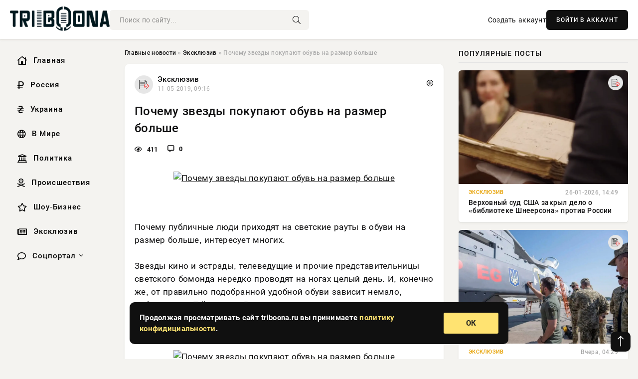

--- FILE ---
content_type: text/html; charset=utf-8
request_url: https://triboona.ru/exclusive/172838-pochemu-zvezdy-pokupayut-obuv-na-razmer-bolshe.html
body_size: 15543
content:
<!DOCTYPE html>
<html lang="ru">
   <head>
   <title>Почему звезды покупают обувь на размер больше » Информационно аналитический портал «Твоя Свободная трибуна»</title>
<meta charset="utf-8">
<meta name="description" content="Почему публичные люди приходят на светские рауты в обуви на размер больше, интересует многих.   Звезды кино">
<meta name="keywords" content="Почему, многих, Звезды, эстрады, прочие, телеведущие, интересует, больше, приходят, публичные, светские, рауты">
<link rel="canonical" href="https://triboona.ru/exclusive/172838-pochemu-zvezdy-pokupayut-obuv-na-razmer-bolshe.html">
<link rel="alternate" type="application/rss+xml" title="Информационно аналитический портал «Твоя Свободная трибуна» RSS" href="https://triboona.ru/rss.xml">
<link rel="preconnect" href="https://triboona.ru/" fetchpriority="high">
<meta property="twitter:title" content="Почему звезды покупают обувь на размер больше » Информационно аналитический портал «Твоя Свободная трибуна»">
<meta property="twitter:url" content="https://triboona.ru/exclusive/172838-pochemu-zvezdy-pokupayut-obuv-na-razmer-bolshe.html">
<meta property="twitter:card" content="summary_large_image">
<meta property="twitter:image" content="https://informing.ru/uploads/posts/2019-05/1557553284_940x700_1_a00e972f2cee232eff3268bc5018e45e-940x700_0xc0a839a4_10244602761486485252-770x573.jpeg">
<meta property="twitter:description" content="Почему публичные люди приходят на светские рауты в обуви на размер больше, интересует многих. Звезды кино и эстрады, телеведущие и прочие представительницы светского бомонда нередко проводят на ногах целый день. И, конечно же, от правильно подобранной удобной обуви зависит немало, информирует">
<meta property="og:type" content="article">
<meta property="og:site_name" content="Информационно аналитический портал «Твоя Свободная трибуна»">
<meta property="og:title" content="Почему звезды покупают обувь на размер больше » Информационно аналитический портал «Твоя Свободная трибуна»">
<meta property="og:url" content="https://triboona.ru/exclusive/172838-pochemu-zvezdy-pokupayut-obuv-na-razmer-bolshe.html">
<meta property="og:image" content="https://informing.ru/uploads/posts/2019-05/1557553284_940x700_1_a00e972f2cee232eff3268bc5018e45e-940x700_0xc0a839a4_10244602761486485252-770x573.jpeg">
<meta property="og:description" content="Почему публичные люди приходят на светские рауты в обуви на размер больше, интересует многих. Звезды кино и эстрады, телеведущие и прочие представительницы светского бомонда нередко проводят на ногах целый день. И, конечно же, от правильно подобранной удобной обуви зависит немало, информирует">

<script src="/engine/classes/min/index.php?g=general&amp;v=wwtts"></script>
<script src="/engine/classes/min/index.php?f=engine/classes/js/jqueryui.js,engine/classes/js/dle_js.js,engine/classes/fancybox/fancybox.js&amp;v=wwtts" defer></script>
<script type="application/ld+json">{"@context":"https://schema.org","@graph":[{"@type":"NewsArticle","@context":"https://schema.org/","publisher":{"@type":"Organization","name":"Информационно аналитический портал «Твоя Свободная трибуна»","logo":{"@type":"ImageObject","url":""}},"name":"Почему звезды покупают обувь на размер больше","headline":"Почему звезды покупают обувь на размер больше","mainEntityOfPage":{"@type":"WebPage","@id":"https://triboona.ru/exclusive/172838-pochemu-zvezdy-pokupayut-obuv-na-razmer-bolshe.html"},"datePublished":"2019-05-11T09:16:01+03:00","author":{"@type":"Person","name":"Виктор Сизов","url":"https://triboona.ru/user/%D0%92%D0%B8%D0%BA%D1%82%D0%BE%D1%80+%D0%A1%D0%B8%D0%B7%D0%BE%D0%B2/"},"image":["https://informing.ru/uploads/posts/2019-05/1557553284_940x700_1_a00e972f2cee232eff3268bc5018e45e-940x700_0xc0a839a4_10244602761486485252-770x573.jpeg","https://informing.ru/uploads/posts/2019-05/1557553252_28372315-8966860-230512-4-0-1488142378-1488142388-650-5-1488142388-650-020c47c1a6-1488198842.jpg","https://informing.ru/uploads/posts/2019-05/1557553341_4b240a32cead2e55e0c0f222bb981adc.jpg"],"description":"Почему публичные люди приходят на светские рауты в обуви на размер больше, интересует многих. Звезды кино и эстрады, телеведущие и прочие представительницы светского бомонда нередко проводят на ногах целый день. И, конечно же, от правильно подобранной удобной обуви зависит немало, информирует"},{"@type":"BreadcrumbList","@context":"https://schema.org/","itemListElement":[{"@type":"ListItem","position":1,"item":{"@id":"https://triboona.ru/","name":"Главные новости"}},{"@type":"ListItem","position":2,"item":{"@id":"https://triboona.ru/exclusive/","name":"Эксклюзив"}},{"@type":"ListItem","position":3,"item":{"@id":"https://triboona.ru/exclusive/172838-pochemu-zvezdy-pokupayut-obuv-na-razmer-bolshe.html","name":"Почему звезды покупают обувь на размер больше"}}]}]}</script> 
      <meta name="viewport" content="width=device-width, initial-scale=1.0" />
      <meta name="msapplication-TileColor" content="#e6e6e6">   
      <meta name="theme-color" content="#101010"> 
      <link rel="preload" href="/templates/Default/css/common.css" as="style">
      <link rel="preload" href="/templates/Default/css/styles.css" as="style">
      <link rel="preload" href="/templates/Default/css/engine.css" as="style">
      <link rel="preload" href="/templates/Default/css/fontawesome.css" as="style">
      <link rel="preload" href="/templates/Default/webfonts/manrope-400.woff2" as="font" type="font/woff2" crossorigin>
      <link rel="preload" href="/templates/Default/webfonts/manrope-600.woff2" as="font" type="font/woff2" crossorigin>
      <link rel="preload" href="/templates/Default/webfonts/manrope-700.woff2" as="font" type="font/woff2" crossorigin>
      <link rel="preload" href="/templates/Default/webfonts/fa-light-300.woff2" as="font" type="font/woff2" crossorigin>
      <link href="/templates/Default/css/common.css" type="text/css" rel="stylesheet" />
      <link href="/templates/Default/css/styles.css" type="text/css" rel="stylesheet" />
      <link href="/templates/Default/css/engine.css" type="text/css" rel="stylesheet" /> 
      <link href="/templates/Default/css/fontawesome.css" type="text/css" rel="stylesheet" />
      <link rel="apple-touch-icon" sizes="256x256" href="/templates/Default/favicons/256x256.png">
      <link rel="apple-touch-icon" sizes="192x192" href="/templates/Default/favicons/192x192.png">
      <link rel="apple-touch-icon" sizes="180x180" href="/templates/Default/favicons/180x180.png">
      <link rel="apple-touch-icon" sizes="167x167" href="/templates/Default/favicons/167x167.png">
      <link rel="apple-touch-icon" sizes="152x152" href="/templates/Default/favicons/152x152.png">
      <link rel="apple-touch-icon" sizes="120x120" href="/templates/Default/favicons/120x120.png">
      <link rel="icon" type="image/png" href="/templates/Default/favicons/favicon.png">
      	<!-- Yandex.RTB -->
	<script>window.yaContextCb=window.yaContextCb||[]</script>
	<script src="https://yandex.ru/ads/system/context.js" async></script>
      <meta name="telderi" content="f276d21508be990673cae71f27cce232" />
   </head>
   <body>
      <div class="wrapper">
         <div class="wrapper-container wrapper-main">

            <header class="header d-flex ai-center vw100">
               <a href="/" class="logo" title="Информационно аналитический портал «Твоя Свободная трибуна»"><img src="/templates/Default/dleimages/logo.png" alt="Информационно аналитический портал «Твоя Свободная трибуна»"></a>
               <div class="header__search search-block flex-grow-1">
                  <form id="quicksearch" method="post">
                     <input type="hidden" name="do" value="search">
                     <input type="hidden" name="subaction" value="search">
                     <input class="search-block__input" id="story" name="story" placeholder="Поиск по сайту..." type="text" autocomplete="off">
                     <button class="search-block__btn" type="submit"><span class="fal fa-search"></span></button>
                  </form>
               </div>
               

               
               <a href="/?do=register" class="header__link">Создать аккаунт</a>
               <button class="header__btn-login js-show-login">ВОЙТИ В АККАУНТ</button>
               

               <button class="header__btn-menu d-none js-show-mobile-menu"><span class="fal fa-bars"></span></button>
            </header>

            <div class="content">
               <div class="cols">

                  <!-- MENU START -->
                  <aside class="col-side">
                     <ul class="side-nav js-this-in-mobile-menu">
                        <li><a href="/"><i class="far fa-home-lg"></i> Главная</a></li>
                        <li><a href="/russia/"><i class="far fa-ruble-sign"></i> Россия</a></li>
                        <li><a href="/ukraine/"><i class="far fa-hryvnia"></i> Украина</a></li>
                        <li><a href="/world/"><i class="far fa-globe"></i> В Мире</a></li>
                        <li><a href="/policy/"><i class="far fa-landmark"></i> Политика</a></li>
                        <li><a href="/incidents/"><i class="far fa-skull-crossbones"></i> Происшествия</a></li>
                        <li><a href="/show-business/"><i class="far fa-star"></i> Шоу-Бизнес</a></li>
                        <li><a href="/exclusive/"><i class="far fa-newspaper"></i> Эксклюзив</a></li>
                        <li class="submenu"><a href="/social/"><i class="far fa-comment"></i> Соцпортал</a>
                           <ul class="nav__list side-nav" style="position: unset !important">
                              <li class="nav__list-hidden"><a href="/social/goroskop/"><i class="far fa-planet-ringed"></i> Гороскопы</a></li>
                              <li class="nav__list-hidden"><a href="/social/primeti/"><i class="far fa-map-signs"></i> Приметы</a></li>
                              <li class="nav__list-hidden"><a href="/social/ezoterika/"><i class="far fa-sparkles"></i> Эзотерика</a></li>
                              <li class="nav__list-hidden"><a href="/social/prazdniki/"><i class="far fa-gift"></i> Праздники</a></li>
                              <li class="nav__list-hidden"><a href="/social/zdorove/"><i class="far fa-heart"></i> Здоровье</a></li>
                              <li class="nav__list-hidden"><a href="/social/psihologiya/"><i class="far fa-head-side-brain"></i> Психология</a></li>
                              <li class="nav__list-hidden"><a href="/social/dlya-zhenshchin/"><i class="far fa-venus-double"></i> Для женщин</a></li>
                              <li class="nav__list-hidden"><a href="/social/sad-ogorod/"><i class="far fa-seedling"></i> Сад-огород</a></li>
                           </ul>
                        </li>
                     </ul>
                  </aside>
                  <!-- MENU END -->
                  
                  <main class="col-main">
                    
                         
                        <div class="speedbar"><div class="over"><a href="https://triboona.ru/">Главные новости</a>  »  <a href="https://triboona.ru/exclusive/">Эксклюзив</a>  »  Почему звезды покупают обувь на размер больше</div></div>
                        

                     <div class="content-block d-grid" id="content-block">
                        

                        
                        <div class="short">
	<div class="info-block">
	   <div class="info-body">
		  <a href="https://triboona.ru/exclusive/" class="info-img" title="Эксклюзив"><img src="/uploads/icons/exclusive.png" alt="Эксклюзив"></a>
		  <div class="info-title"><a href="https://triboona.ru/exclusive/" class="author_name">Эксклюзив</a></div>
		  <div class="info-meta">
			 <time datetime="11-05-2019, 09:16" class="ago" title="11-05-2019, 09:16">11-05-2019, 09:16</time>
			 
		  </div>
	   </div>
        <div class="dosuga-post-head-mark">    
            <a href="#" class="js-show-login" title="Сохранить"><i class="far fa-plus-circle"></i></a>
                    
		</div> 
	</div>
	<div class="yz_short_body">
	   <h1 class="dn-short-t">Почему звезды покупают обувь на размер больше</h1>
	   <div class="content_top_met">
	   	  <div class="f_eye"><i class="far fa-eye"></i> 411</div>
		  <a id="dle-comm-link" href="#comment">
			 <div class="f_link"><i class="far fa-comment-alt"></i> 0</div>
		  </a>
		  <div class="f_info">
		  </div>
	   </div>
	   <div class="page__text full-text clearfix">
	   	  <div style="margin-bottom: 20px">
		 	 
		  </div>
		  <div align="center"><!--TBegin:https://informing.ru/uploads/posts/2019-05/1557553284_940x700_1_a00e972f2cee232eff3268bc5018e45e-940x700_0xc0a839a4_10244602761486485252-770x573.jpeg|--><div itemprop="image" itemscope="" itemtype="http://schema.org/ImageObject"><a href="https://informing.ru/uploads/posts/2019-05/1557553284_940x700_1_a00e972f2cee232eff3268bc5018e45e-940x700_0xc0a839a4_10244602761486485252-770x573.jpeg" rel="highslide external noopener noreferrer" class="highslide" target="_blank"><img itemprop="image" src="https://informing.ru/uploads/posts/2019-05/thumbs/1557553284_940x700_1_a00e972f2cee232eff3268bc5018e45e-940x700_0xc0a839a4_10244602761486485252-770x573.jpeg" alt='Почему звезды покупают обувь на размер больше' title='Почему звезды покупают обувь на размер больше'  /></a></div><!--TEnd--></div><br />    <br />    Почему публичные люди приходят на светские рауты в обуви на размер больше, интересует многих. <br /><br />Звезды кино и эстрады, телеведущие и прочие представительницы светского бомонда нередко проводят на ногах целый день. И, конечно же, от правильно подобранной удобной обуви зависит немало, информирует Triboona.ru. Вряд ли можно оставаться приветливой и всем улыбаться, если натерся мозоль, или туфель сильно стиснул ступню. <br /><br /><div align="center"><!--TBegin:https://informing.ru/uploads/posts/2019-05/1557553252_28372315-8966860-230512-4-0-1488142378-1488142388-650-5-1488142388-650-020c47c1a6-1488198842.jpg|--><div itemprop="image" itemscope="" itemtype="http://schema.org/ImageObject"><a href="https://informing.ru/uploads/posts/2019-05/1557553252_28372315-8966860-230512-4-0-1488142378-1488142388-650-5-1488142388-650-020c47c1a6-1488198842.jpg" rel="highslide external noopener noreferrer" class="highslide" target="_blank"><img itemprop="image" src="https://informing.ru/uploads/posts/2019-05/thumbs/1557553252_28372315-8966860-230512-4-0-1488142378-1488142388-650-5-1488142388-650-020c47c1a6-1488198842.jpg" alt='Почему звезды покупают обувь на размер больше' title='Почему звезды покупают обувь на размер больше'  /></a></div><!--TEnd--></div><br /><br />То, что звезды приходят на различные церемонии в туфлях на шпильке, объясняется просто. Ведь в такой обуви легче выглядеть обворожительной. Но туфли на шпильке создают немало сложностей. Одна из них – отек ног, если приходится много стоять или ходить. Поэтому, выбирая обувь на размер больше, легче выходить на шпильке целый день. Увеличившуюся из-за отека ступню не натирает материал туфель, неудобства с обувью сведены к минимуму. Специалисты не раз предупреждали: долгое ношение даже слегка тесноватой обуви, может привести к появлению волдырей и более серьезным проблемам в долгосрочной перспективе. <br /><br />В туфлях на размер больше нередко можно увидеть герцогиню Саассекскую. Меган даже на  официальном объявлении о помолвке с принцем появилась в обуви не по размеру. На пол-размера больше покупает некоторую обувь и герцогиня Кембриджская. <br /><br />Читайте на Triboona.ru: Аферистка Анна Делви-Сорокина получила тюремный срок за гламурную жизнь в США<br /><br />Интересно, что обувь на размер больше покупают в некоторых странах и для каждодневной носки. Так, к примеру, в Японии принято снимать обувь дома. А обувь на размер больше легче снимать и обувать. <br /><br />Исторически сложилось так, что китаянки и японки носили неудобную деревянную обувь. Над ступнями девочек издевались, пеленая их, чтобы ножка была маленькой. Маленькая нога в древней Азии была эталоном женственности. Вероятно, поэтому современные женщины, словно протестуя, носят большие громоздкие туфли.<br /><br />К тому же, по мнению японок, в обуви на размер-два больше, нога смотрится мило и по-детски очаровательно. Поэтому японки играют на контрасте. Считается даже, что азиатские модницы в первую очередь обращают внимание на красоту модели. Если туфли понравились, то размер не имеет значения.<br /><br />Но вернемся к звездам шоу-бизнеса и кино. Ведь их образы на различных мероприятий изучают тысячи женщин, чтобы потом выбрать что-то похожее и для себя. <br /><br /><div align="center"><!--TBegin:https://informing.ru/uploads/posts/2019-05/1557553341_4b240a32cead2e55e0c0f222bb981adc.jpg|--><div itemprop="image" itemscope="" itemtype="http://schema.org/ImageObject"><a href="https://informing.ru/uploads/posts/2019-05/1557553341_4b240a32cead2e55e0c0f222bb981adc.jpg" rel="highslide external noopener noreferrer" class="highslide" target="_blank"><img itemprop="image" src="https://informing.ru/uploads/posts/2019-05/thumbs/1557553341_4b240a32cead2e55e0c0f222bb981adc.jpg" alt='Почему звезды покупают обувь на размер больше' title='Почему звезды покупают обувь на размер больше'  /></a></div><!--TEnd--></div><br /><br />Туфли на размер больше замечали на многих представительницах киноиндустрии. То, что на красной дорожке красавицы появляются в туфлях на размер больше, связано не только с желанием обойтись без натертостей и мозолей. Поговаривают, что в Голливуде дефицит обуви маленьких размеров, а поэтому найти понравившуюся пару в нужном размере бывает просто нереально. Нередко обувь для «красных дорожек» берут на прокат. И тогда вновь приходится тем размером, который есть в шоу-руме.<br /><br />Еще одна причина в  том, что звезды выбирают обувь на размер больше, связана с анатомическим строением ноги. Дело в том, что у красавиц с высоким подъемом стопы нога съезжает к носику в туфли. А если обувь на размер больше, то в такую туфлю легче положить специальную стельку. <br /><br />Вот такие проблемы бывают с обувью у звезд. <br /><br />Автор: Андрей Пугич (informing.ru)<br /><br />Читайте Triboona в: Яндекс.Дзен, ВКонтакте и Facebook
		  <div style="margin-top: 20px">
		  	
		  </div>
	   </div>
	</div>
	<div class="page__tags d-flex">
	   
	</div>
	<div class="content_like">
	   <div class="df_like">
		  <a href="#" onclick="doRate('plus', '172838'); return false;" >
		  <i title="Мне нравится" class="far fa-thumbs-up"></i> <span><span data-likes-id="172838">0</span></span>
		  </a>
	   </div>
	   <div class="df_dlike">
		  <a href="#" onclick="doRate('minus', '172838'); return false;" >
		  <i title="Мне не нравится" class="far fa-thumbs-down"></i> <span><span data-dislikes-id="172838">0</span></span>
		  </a>
	   </div>
	</div>
	<div class="content_footer">
	   <script src="https://yastatic.net/share2/share.js"></script>
	   <div class="ya-share2" data-curtain data-shape="round" data-color-scheme="whiteblack" data-services="vkontakte,odnoklassniki,telegram,whatsapp"></div>
	   <div class="f_info">
		  <a href="javascript:AddComplaint('172838', 'news')"> 
		  <div class="more_jaloba">
			 <svg fill="none" width="15" height="15" stroke="currentColor" stroke-width="1.5" viewBox="0 0 24 24" xmlns="http://www.w3.org/2000/svg" aria-hidden="true">
				<path stroke-linecap="round" stroke-linejoin="round" d="M12 9v3.75m9-.75a9 9 0 11-18 0 9 9 0 0118 0zm-9 3.75h.008v.008H12v-.008z"></path>
			 </svg>
			 ЖАЛОБА
		  </div>
		  </a>
	   </div>
	</div>
 </div>
 <div class="page__comments sect__header">
	<div class="page__comments-header">
		<div class="page__comments-title">0 комментариев</div>
		<div class="page__comments-info">
			<span class="fal fa-exclamation-circle"></span>
			Обсудим?
		</div>
	
	</div>
	<!--dleaddcomments-->
	<!--dlecomments-->
 </div>
 <section class="sect">
	<div class="sect__header sect__title" style="font-weight: 500; font-size: 24px;">Смотрите также:</div>
	<div class="sect__content d-grid">
	   <div class="popular grid-item">
   <div class="popular__img img-responsive">
      <img loading="lazy" src="/uploads/posts/2020-07/1595686681-12.jpg" alt="Ортопед рассказал, почему с возрастом надо покупать обувь большего размера">
      <div class="item__category pi-center"><img src="/uploads/icons/exclusive.png"></div> 
   </div>
   <div class="meta_block">
      <div class="meta_block_cat">Эксклюзив</div>
      <time class="meta_block_date" datetime="25-07-2020, 17:18">25-07-2020, 17:18</time>   
   </div>
   <div class="popular__desc">
      <a class="popular__title expand-link" href="https://triboona.ru/exclusive/194655-ortoped-rasskazal-pochemu-s-vozrastom-nado-pokupat-obuv-bolshego-razmera.html">Ортопед рассказал, почему с возрастом надо покупать обувь большего размера</a>
   </div>
 </div><div class="popular grid-item">
   <div class="popular__img img-responsive">
      <img loading="lazy" src="/uploads/posts/2020-07/1593939601-11.jpg" alt="Ортопед объяснил, почему болят ноги от обуви без каблука">
      <div class="item__category pi-center"><img src="/uploads/icons/exclusive.png"></div> 
   </div>
   <div class="meta_block">
      <div class="meta_block_cat">Эксклюзив</div>
      <time class="meta_block_date" datetime="5-07-2020, 12:00">5-07-2020, 12:00</time>   
   </div>
   <div class="popular__desc">
      <a class="popular__title expand-link" href="https://triboona.ru/exclusive/194276-ortoped-obyasnil-pochemu-bolyat-nogi-ot-obuvi-bez-kabluka.html">Ортопед объяснил, почему болят ноги от обуви без каблука</a>
   </div>
 </div><div class="popular grid-item">
   <div class="popular__img img-responsive">
      <img loading="lazy" src="/uploads/posts/2018-10/thumbs/1539003613_sapogi-vysokie-model-truby-33814.jpg" alt="Как выбрать мужские сапоги для зимы?">
      <div class="item__category pi-center"><img src="/uploads/icons/exclusive.png"></div> 
   </div>
   <div class="meta_block">
      <div class="meta_block_cat">Соцпортал</div>
      <time class="meta_block_date" datetime="8-10-2018, 15:59">8-10-2018, 15:59</time>   
   </div>
   <div class="popular__desc">
      <a class="popular__title expand-link" href="https://triboona.ru/social/124577-kak-vybrat-muzhskie-sapogi-dlya-zimy.html">Как выбрать мужские сапоги для зимы?</a>
   </div>
 </div><div class="popular grid-item">
   <div class="popular__img img-responsive">
      <img loading="lazy" src="/uploads/posts/2018-12/154614840811546076484.jpeg" alt="В Индии девушка никогда не носила обуви из-за паразитов">
      <div class="item__category pi-center"><img src="/uploads/icons/exclusive.png"></div> 
   </div>
   <div class="meta_block">
      <div class="meta_block_cat">В мире</div>
      <time class="meta_block_date" datetime="30-12-2018, 08:40">30-12-2018, 08:40</time>   
   </div>
   <div class="popular__desc">
      <a class="popular__title expand-link" href="https://triboona.ru/world/155082-v-indii-devushka-nikogda-ne-nosila-obuvi-iz-za-parazitov.html">В Индии девушка никогда не носила обуви из-за паразитов</a>
   </div>
 </div><div class="popular grid-item">
   <div class="popular__img img-responsive">
      <img loading="lazy" src="/uploads/posts/2022-07/1658148003-1top-sposobov-kak-izbavitsya-ot-nepriyatnogo-zapaha-obuvi-letom-v-zharu-i-zimoj-v-holod.jpg" alt="ТОП способов, как избавиться от неприятного запаха обуви летом – в жару, и зимой – в холод">
      <div class="item__category pi-center"><img src="/uploads/icons/exclusive.png"></div> 
   </div>
   <div class="meta_block">
      <div class="meta_block_cat">Эксклюзив</div>
      <time class="meta_block_date" datetime="18-07-2022, 15:40">18-07-2022, 15:40</time>   
   </div>
   <div class="popular__desc">
      <a class="popular__title expand-link" href="https://triboona.ru/exclusive/215956-top-sposobov-kak-izbavitsya-ot-nepriyatnogo-zapaha-obuvi-letom-v-zharu-i-zimoy-v-holod.html">ТОП способов, как избавиться от неприятного запаха обуви летом – в жару, и зимой – в холод</a>
   </div>
 </div><div class="popular grid-item">
   <div class="popular__img img-responsive">
      <img loading="lazy" src="/templates/Default/dleimages/no_image.jpg" alt="Алла Пугачева рассказала из-за чего она мучается всю жизнь и почему она открыла необычный для артистов бизнес">
      <div class="item__category pi-center"><img src="/uploads/icons/exclusive.png"></div> 
   </div>
   <div class="meta_block">
      <div class="meta_block_cat">Эксклюзив</div>
      <time class="meta_block_date" datetime="15-10-2019, 20:40">15-10-2019, 20:40</time>   
   </div>
   <div class="popular__desc">
      <a class="popular__title expand-link" href="https://triboona.ru/exclusive/184735-alla-pugacheva-rasskazala-iz-za-chego-ona-muchaetsya-vsyu-zhizn-i-pochemu-ona-otkryla-neobychnyy-dlya-artistov-biznes.html">Алла Пугачева рассказала из-за чего она мучается всю жизнь и почему она открыла необычный для артистов бизнес</a>
   </div>
 </div><div class="popular grid-item">
   <div class="popular__img img-responsive">
      <img loading="lazy" src="/uploads/posts/2022-06/1656500762-1krossovki.jpg" alt="Быстро и гарантированно отбелить кроссовки можно четырьмя разными способами">
      <div class="item__category pi-center"><img src="/uploads/icons/exclusive.png"></div> 
   </div>
   <div class="meta_block">
      <div class="meta_block_cat">Эксклюзив</div>
      <time class="meta_block_date" datetime="29-06-2022, 14:06">29-06-2022, 14:06</time>   
   </div>
   <div class="popular__desc">
      <a class="popular__title expand-link" href="https://triboona.ru/exclusive/215277-bystro-i-garantirovanno-otbelit-krossovki-mozhno-chetyrmya-raznymi-sposobami.html">Быстро и гарантированно отбелить кроссовки можно четырьмя разными способами</a>
   </div>
 </div><div class="popular grid-item">
   <div class="popular__img img-responsive">
      <img loading="lazy" src="/uploads/posts/2022-07/1656661563-1krossovki1.jpg" alt="Отбеливаем кроссовки быстро и безопасно">
      <div class="item__category pi-center"><img src="/uploads/icons/exclusive.png"></div> 
   </div>
   <div class="meta_block">
      <div class="meta_block_cat">Эксклюзив</div>
      <time class="meta_block_date" datetime="1-07-2022, 10:46">1-07-2022, 10:46</time>   
   </div>
   <div class="popular__desc">
      <a class="popular__title expand-link" href="https://triboona.ru/exclusive/215339-otbelivaem-krossovki-bystro-i-bezopasno.html">Отбеливаем кроссовки быстро и безопасно</a>
   </div>
 </div><div class="popular grid-item">
   <div class="popular__img img-responsive">
      <img loading="lazy" src="http://wordyou.ru/upkeep/uploads/2019/09/a57ea3820d6ac12079c2e3f3f572e5d6-755x390.jpg" alt="Тренды модной обуви осенью и зимой 2019 и 2020 года диктуют удобство и шик">
      <div class="item__category pi-center"><img src="/uploads/icons/exclusive.png"></div> 
   </div>
   <div class="meta_block">
      <div class="meta_block_cat">Эксклюзив</div>
      <time class="meta_block_date" datetime="16-09-2019, 16:36">16-09-2019, 16:36</time>   
   </div>
   <div class="popular__desc">
      <a class="popular__title expand-link" href="https://triboona.ru/exclusive/183334-trendy-modnoy-obuvi-osenyu-i-zimoy-2019-i-2020-goda-diktuyut-udobstvo-i-shik.html">Тренды модной обуви осенью и зимой 2019 и 2020 года диктуют удобство и шик</a>
   </div>
 </div><div class="popular grid-item">
   <div class="popular__img img-responsive">
      <img loading="lazy" src="/uploads/posts/2019-01/15463479611medium-1546347464c1d581541626a997e60d676d0758e37a.jpeg" alt="Samsung разрабатывает «умные» кроссовки">
      <div class="item__category pi-center"><img src="/uploads/icons/exclusive.png"></div> 
   </div>
   <div class="meta_block">
      <div class="meta_block_cat">Эксклюзив</div>
      <time class="meta_block_date" datetime="1-01-2019, 16:06">1-01-2019, 16:06</time>   
   </div>
   <div class="popular__desc">
      <a class="popular__title expand-link" href="https://triboona.ru/exclusive/155741-samsung-razrabatyvaet-umnye-krossovki.html">Samsung разрабатывает «умные» кроссовки</a>
   </div>
 </div><div class="popular grid-item">
   <div class="popular__img img-responsive">
      <img loading="lazy" src="/uploads/posts/2019-09/15678456011old-mattress-dumped-e1434330825387.jpeg" alt="7 вещей, которые не стоит покупать с рук">
      <div class="item__category pi-center"><img src="/uploads/icons/exclusive.png"></div> 
   </div>
   <div class="meta_block">
      <div class="meta_block_cat">Эксклюзив</div>
      <time class="meta_block_date" datetime="7-09-2019, 11:40">7-09-2019, 11:40</time>   
   </div>
   <div class="popular__desc">
      <a class="popular__title expand-link" href="https://triboona.ru/exclusive/182308-7-veschey-kotorye-ne-stoit-pokupat-s-ruk.html">7 вещей, которые не стоит покупать с рук</a>
   </div>
 </div><div class="popular grid-item">
   <div class="popular__img img-responsive">
      <img loading="lazy" src="/uploads/posts/2021-03/1616601362-1111-6.jpg" alt="Россиянам пообещали очередное подорожание одежды и обуви в 2021 году">
      <div class="item__category pi-center"><img src="/uploads/icons/exclusive.png"></div> 
   </div>
   <div class="meta_block">
      <div class="meta_block_cat">Эксклюзив</div>
      <time class="meta_block_date" datetime="24-03-2021, 18:56">24-03-2021, 18:56</time>   
   </div>
   <div class="popular__desc">
      <a class="popular__title expand-link" href="https://triboona.ru/exclusive/201290-rossiyanam-poobeschali-ocherednoe-podorozhanie-odezhdy-i-obuvi-v-2021-godu.html">Россиянам пообещали очередное подорожание одежды и обуви в 2021 году</a>
   </div>
 </div>
	</div>
 </section>

                        

                     </div>
                  </main>

                  <aside class="col-side">

                     <div class="side-block">
                        <div class="side-block__title">Популярные посты</div>
                        <div class="side-block__content">
                        <div class="popular grid-item">
   <div class="popular__img img-responsive">
      <img loading="lazy" src="/uploads/posts/2026-01/thumbs/1769430909-1snimok-jekrana-2026-01-26-141541.webp" alt="Верховный суд США закрыл дело о «библиотеке Шнеерсона» против России">
      <div class="item__category pi-center"><img src="/uploads/icons/exclusive.png"></div> 
   </div>
   <div class="meta_block">
      <div class="meta_block_cat">Эксклюзив</div>
      <time class="meta_block_date" datetime="26-01-2026, 14:49">26-01-2026, 14:49</time>   
   </div>
   <div class="popular__desc">
      <a class="popular__title expand-link" href="https://triboona.ru/exclusive/402286-verhovnyj-sud-ssha-zakryl-delo-o-biblioteke-shneersona-protiv-rossii.html">Верховный суд США закрыл дело о «библиотеке Шнеерсона» против России</a>
   </div>
 </div><div class="popular grid-item">
   <div class="popular__img img-responsive">
      <img loading="lazy" src="/uploads/posts/2026-01/thumbs/1769484308-1scalp-missile.webp" alt="Париж не хочет тратить деньги ЕС на британские ракеты Storm Shadow для Киева">
      <div class="item__category pi-center"><img src="/uploads/icons/exclusive.png"></div> 
   </div>
   <div class="meta_block">
      <div class="meta_block_cat">Эксклюзив</div>
      <time class="meta_block_date" datetime="Вчера, 04:29">Вчера, 04:29</time>   
   </div>
   <div class="popular__desc">
      <a class="popular__title expand-link" href="https://triboona.ru/exclusive/402332-parizh-ne-hochet-tratit-dengi-es-na-britanskie-rakety-storm-shadow-dlja-kieva.html">Париж не хочет тратить деньги ЕС на британские ракеты Storm Shadow для Киева</a>
   </div>
 </div><div class="popular grid-item">
   <div class="popular__img img-responsive">
      <img loading="lazy" src="/uploads/posts/2026-01/thumbs/1769430918-1krynki2.webp" alt="«Положили тысячи»: украинский морпех оценил действия ВСУ в Крынках">
      <div class="item__category pi-center"><img src="/uploads/icons/exclusive.png"></div> 
   </div>
   <div class="meta_block">
      <div class="meta_block_cat">Эксклюзив</div>
      <time class="meta_block_date" datetime="26-01-2026, 13:47">26-01-2026, 13:47</time>   
   </div>
   <div class="popular__desc">
      <a class="popular__title expand-link" href="https://triboona.ru/exclusive/402288-polozhili-tysjachi-ukrainskij-morpeh-ocenil-dejstvija-vsu-v-krynkah.html">«Положили тысячи»: украинский морпех оценил действия ВСУ в Крынках</a>
   </div>
 </div><div class="popular grid-item">
   <div class="popular__img img-responsive">
      <img loading="lazy" src="/uploads/posts/2026-01/thumbs/1769418917-1original.webp" alt="Александр Петров отметил день рождения с женой Викторией и сыном">
      <div class="item__category pi-center"><img src="/uploads/icons/show-business.png"></div> 
   </div>
   <div class="meta_block">
      <div class="meta_block_cat">Шоу-Бизнес</div>
      <time class="meta_block_date" datetime="26-01-2026, 11:52">26-01-2026, 11:52</time>   
   </div>
   <div class="popular__desc">
      <a class="popular__title expand-link" href="https://triboona.ru/show-business/402267-aleksandr-petrov-otmetil-den-rozhdenija-s-zhenoj-viktoriej-i-synom.html">Александр Петров отметил день рождения с женой Викторией и сыном</a>
   </div>
 </div>                           
                        </div>
                     </div>
                     <div class="side-block">
                        <div class="side-block__title">Выбор редакции</div>
                        <div class="side-block__content">
                        <div class="int d-flex ai-center">
    <div class="int__img img-fit-cover">
       <img loading="lazy" src="/uploads/posts/2026-01/thumbs/1769418917-1original.webp" alt="Александр Петров отметил день рождения с женой Викторией и сыном">
    </div>
    <div class="int__desc flex-grow-1">
       <a class="int__title expand-link" href="https://triboona.ru/show-business/402267-aleksandr-petrov-otmetil-den-rozhdenija-s-zhenoj-viktoriej-i-synom.html">
          <div class="line-clamp">Александр Петров отметил день рождения с женой Викторией и сыном</div>
       </a>
    </div>
 </div><div class="int d-flex ai-center">
    <div class="int__img img-fit-cover">
       <img loading="lazy" src="/uploads/posts/2026-01/thumbs/1769503233-11.webp" alt="Милитаризация: армия Польши начала дополнительные закупки инженерной спецтехники">
    </div>
    <div class="int__desc flex-grow-1">
       <a class="int__title expand-link" href="https://triboona.ru/exclusive/402369-militarizacija-armija-polshi-nachala-dopolnitelnye-zakupki-inzhenernoj-spectehniki.html">
          <div class="line-clamp">Милитаризация: армия Польши начала дополнительные закупки инженерной спецтехники</div>
       </a>
    </div>
 </div><div class="int d-flex ai-center">
    <div class="int__img img-fit-cover">
       <img loading="lazy" src="/uploads/posts/2026-01/1769512511-15689.webp" alt="Когда можно ожидать полного завершения СВО: о новых сроках окончания боёв рассказали эксперты, подробности на 27.01.2026">
    </div>
    <div class="int__desc flex-grow-1">
       <a class="int__title expand-link" href="https://triboona.ru/exclusive/402386-kogda-mozhno-ozhidat-polnogo-zavershenija-svo-o-novyh-srokah-okonchanija-boev-rasskazali-jeksperty-podrobnosti-na-27012026.html">
          <div class="line-clamp">Когда можно ожидать полного завершения СВО: о новых сроках окончания боёв рассказали эксперты, подробности на 27.01.2026</div>
       </a>
    </div>
 </div><div class="int d-flex ai-center">
    <div class="int__img img-fit-cover">
       <img loading="lazy" src="/uploads/posts/2026-01/thumbs/1769484313-15.webp" alt="Президент: Нас просят не бить по энергообъектам, а сами продолжают удары">
    </div>
    <div class="int__desc flex-grow-1">
       <a class="int__title expand-link" href="https://triboona.ru/exclusive/402333-prezident-nas-prosjat-ne-bit-po-jenergoobektam-a-sami-prodolzhajut-udary.html">
          <div class="line-clamp">Президент: Нас просят не бить по энергообъектам, а сами продолжают удары</div>
       </a>
    </div>
 </div>  
                        </div>
                     </div>

                     <!--814a5398--><!--814a5398--><!--36203d9a--><!--36203d9a-->

                     <div class="side-block side-block--sticky hm">
                        
                     </div>

                  </aside>

               </div>
               <!-- END COLS -->
            </div>

         <!-- FOOTER START -->
         <footer class="footer d-flex ai-center vw100">
            <div class="footer__copyright">
               <a href="/o-proekte.html" rel="nofollow">О проекте</a>
               <a href="/redakcija.html" rel="nofollow">Редакция</a>
               <a href="/politika-konfidencialnosti.html" rel="nofollow">Политика конфиденциальности</a>
               <a href="/kontakty.html" rel="nofollow">Реклама</a> 
               <a href="/kontakty.html" rel="nofollow">Контакты</a>
            </div>
            <div class="footer__text icon-at-left" style="line-height: 20px;">
               Использование любых материалов, размещённых на сайте, разрешается при условии активной ссылки на наш сайт.
               При копировании материалов для интернет-изданий – обязательна прямая открытая для поисковых систем гиперссылка. Ссылка должна быть размещена в независимости от полного либо частичного использования материалов. Гиперссылка (для интернет- изданий) – должна быть размещена в подзаголовке или в первом абзаце материала.
               Все материалы, содержащиеся на веб-сайте triboona.ru, защищены законом об авторском праве. Фотографии и прочие материалы являются собственностью их авторов и представлены исключительно для некоммерческого использования и ознакомления , если не указано иное. Несанкционированное использование таких материалов может нарушать закон об авторском праве, торговой марке и другие законы.

               <div style="margin-top: 20px;">
                  <p>
                     <span style="font-size:12px">* В России признаны иноагентами: Киселёв Евгений Алекссевич, WWF, Белый Руслан Викторович, Анатолий Белый (Вайсман), Касьянов Михаил Михайлович, Бер Илья Леонидович, Троянова Яна Александровна, Галкин Максим Александрович, Макаревич Андрей Вадимович, Шац Михаил Григорьевич, Гордон Дмитрий Ильич, Лазарева Татьяна Юрьевна, Чичваркин Евгений Александрович, Ходорковский Михаил Борисович, Каспаров Гарри Кимович, Моргенштерн Алишер Тагирович (Алишер Валеев), Невзоров Александр Глебович, Венедиктов Алексей Алексеевич, Дудь Юрий Александрович, Фейгин Марк Захарович, Киселев Евгений Алексеевич, Шендерович Виктор Анатольевич, Гребенщиков Борис Борисович, Максакова-Игенбергс Мария Петровна, Слепаков Семен Сергеевич, Покровский Максим Сергеевич, Варламов Илья Александрович, Рамазанова Земфира Талгатовна, Прусикин Илья Владимирович, Смольянинов Артур Сергеевич, Федоров Мирон Янович (Oxxxymiron), Алексеев Иван Александрович (Noize MC), Дремин Иван Тимофеевич (Face), Гырдымова Елизавета Андреевна (Монеточка), Игорь(Егор) Михайлович Бортник (Лёва Би-2).</span>
                  </p>
                  <br />
                  <p>
                     <span style="font-size:12px">* Экстремисты и террористы, запрещенные в РФ:&nbsp;Meta (Facebook и Instagram),&nbsp;</span>Русский добровольческий корпус (РДК),&nbsp;<span style="font-size:12px">Правый сектор, Украинская повстанческая армия (УПА), ИГИЛ, полк Азов, Джебхат ан-Нусра, Национал-Большевистская партия (НБП), Аль-Каида, УНА-УНСО, Талибан, Меджлис крымско-татарского народа, Свидетели Иеговы, Мизантропик Дивижн, Братство, Артподготовка, Тризуб им. Степана Бандеры, НСО, Славянский союз, Формат-18, Хизб ут-Тахрир, Исламская партия Туркестана, Хайят Тахрир аш-Шам, Таухид валь-Джихад, АУЕ, Братья мусульмане, Колумбайн, Навальный, К. Буданов.</span>
                  </p>
                  <br />
                  <p>
                     <span style="font-size:12px">* СМИ — иностранные агенты: Телеканал «Дождь», Медуза, Голос Америки, Idel. Реалии, Кавказ. Реалии, Крым. Реалии, ТК&nbsp;Настоящее Время, The Insider,&nbsp;</span>Deutsche&nbsp;Welle,&nbsp;<span style="font-size:12px">Проект, Azatliq Radiosi, «Радио Свободная Европа/Радио Свобода» (PCE/PC), Сибирь. Реалии, Фактограф, Север. Реалии, MEDIUM-ORIENT, Bellingcat, Пономарев Л. А., Савицкая Л.А., Маркелов С.Е., Камалягин Д.Н., Апахончич Д.А.,&nbsp;Толоконникова Н.А., Гельман М.А., Шендерович В.А., Верзилов П.Ю., Баданин Р.С., Гордон.</span>
                  </p>
                  <br />
                  <p>
                     <span style="font-size:12px">* Организации — иностранные агенты: Альянс Врачей, Агора, Голос, Гражданское содействие, Династия (фонд), За&nbsp;права человека, Комитет против пыток, Левада-Центр, Мемориал, Молодая Карелия, Московская школа гражданского просвещения, Пермь-36, Ракурс, Русь Сидящая, Сахаровский центр, Сибирский экологический центр, ИАЦ Сова, Союз комитетов солдатских матерей России, Фонд борьбы с&nbsp;коррупцией (ФБК), Фонд защиты гласности, Фонд свободы информации, Центр «Насилию.нет», Центр защиты прав СМИ, Transparency International.</span>
                  </p>
               </div>

               <p class="copyright mb-0" style="margin-top: 20px;">Copyright &copy; 2026, Информационно аналитический портал «Твоя Свободная трибуна». Все права защищены.</p>
               <div class="adult_foot">18+</div>
            </div>
         </footer>
         <!-- FOOTER END -->

         </div>
         <!-- END WRAPPER-MAIN -->
      </div>
      <!-- END WRAPPER -->
      
      <script>
<!--
var dle_root       = '/';
var dle_admin      = '';
var dle_login_hash = '48ded4d5bf31078fbc523a58a49bc6f768cb5293';
var dle_group      = 5;
var dle_link_type  = 1;
var dle_skin       = 'Default';
var dle_wysiwyg    = 0;
var dle_min_search = '4';
var dle_act_lang   = ["Подтвердить", "Отмена", "Вставить", "Отмена", "Сохранить", "Удалить", "Загрузка. Пожалуйста, подождите..."];
var menu_short     = 'Быстрое редактирование';
var menu_full      = 'Полное редактирование';
var menu_profile   = 'Просмотр профиля';
var menu_send      = 'Отправить сообщение';
var menu_uedit     = 'Админцентр';
var dle_info       = 'Информация';
var dle_confirm    = 'Подтверждение';
var dle_prompt     = 'Ввод информации';
var dle_req_field  = ["Заполните поле с именем", "Заполните поле с сообщением", "Заполните поле с темой сообщения"];
var dle_del_agree  = 'Вы действительно хотите удалить? Данное действие невозможно будет отменить';
var dle_spam_agree = 'Вы действительно хотите отметить пользователя как спамера? Это приведёт к удалению всех его комментариев';
var dle_c_title    = 'Отправка жалобы';
var dle_complaint  = 'Укажите текст Вашей жалобы для администрации:';
var dle_mail       = 'Ваш e-mail:';
var dle_big_text   = 'Выделен слишком большой участок текста.';
var dle_orfo_title = 'Укажите комментарий для администрации к найденной ошибке на странице:';
var dle_p_send     = 'Отправить';
var dle_p_send_ok  = 'Уведомление успешно отправлено';
var dle_save_ok    = 'Изменения успешно сохранены. Обновить страницу?';
var dle_reply_title= 'Ответ на комментарий';
var dle_tree_comm  = '0';
var dle_del_news   = 'Удалить статью';
var dle_sub_agree  = 'Вы действительно хотите подписаться на комментарии к данной публикации?';
var dle_unsub_agree  = 'Вы действительно хотите отписаться от комментариев к данной публикации?';
var dle_captcha_type  = '0';
var dle_share_interesting  = ["Поделиться ссылкой на выделенный текст", "Twitter", "Facebook", "Вконтакте", "Прямая ссылка:", "Нажмите правой клавишей мыши и выберите «Копировать ссылку»"];
var DLEPlayerLang     = {prev: 'Предыдущий',next: 'Следующий',play: 'Воспроизвести',pause: 'Пауза',mute: 'Выключить звук', unmute: 'Включить звук', settings: 'Настройки', enterFullscreen: 'На полный экран', exitFullscreen: 'Выключить полноэкранный режим', speed: 'Скорость', normal: 'Обычная', quality: 'Качество', pip: 'Режим PiP'};
var DLEGalleryLang    = {CLOSE: 'Закрыть (Esc)', NEXT: 'Следующее изображение', PREV: 'Предыдущее изображение', ERROR: 'Внимание! Обнаружена ошибка', IMAGE_ERROR: 'Не удалось загрузить изображение', TOGGLE_SLIDESHOW: 'Просмотр слайдшоу',TOGGLE_FULLSCREEN: 'Полноэкранный режим', TOGGLE_THUMBS: 'Включить / Выключить уменьшенные копии', ITERATEZOOM: 'Увеличить / Уменьшить', DOWNLOAD: 'Скачать изображение' };
var DLEGalleryMode    = 1;
var DLELazyMode       = 0;
var allow_dle_delete_news   = false;

jQuery(function($){
					setTimeout(function() {
						$.get(dle_root + "engine/ajax/controller.php?mod=adminfunction", { 'id': '172838', action: 'newsread', user_hash: dle_login_hash });
					}, 5000);
});
//-->
</script>
      

<div class="login login--not-logged d-none">
   <div class="login__header d-flex jc-space-between ai-center">
      <div class="login__title stretch-free-width ws-nowrap">Войти <a href="/?do=register">Регистрация</a></div>
      <div class="login__close"><span class="fal fa-times"></span></div>
   </div>
   <form method="post">
      <div class="login__content">
         <div class="login__row">
            <div class="login__caption">E-mail:</div>
            <div class="login__input"><input type="text" name="login_name" id="login_name" placeholder="Ваш e-mail"></div>
            <span class="fal fa-at"></span>
         </div>
         <div class="login__row">
            <div class="login__caption">Пароль: <a href="/?do=lostpassword">Забыли пароль?</a></div>
            <div class="login__input"><input type="password" name="login_password" id="login_password" placeholder="Ваш пароль"></div>
            <span class="fal fa-lock"></span>
         </div>
         <label class="login__row checkbox" for="login_not_save">
         <input type="checkbox" name="login_not_save" id="login_not_save" value="1">
         <span>Не запоминать меня</span>
         </label>
         <div class="login__row">
            <button onclick="submit();" type="submit" title="Вход">Войти на сайт</button>
            <input name="login" type="hidden" id="login" value="submit">
         </div>
      </div>
      <div class="login__social">
         <div class="login__social-caption">Или войти через</div>
         <div class="login__social-btns">
            <a href="" rel="nofollow" target="_blank"><img loading="lazy" src="/templates/Default/dleimages/vk.svg" alt></a>
            <a href="" rel="nofollow" target="_blank"><img loading="lazy" src="/templates/Default/dleimages/ok.svg" alt></a>
            <a href="" rel="nofollow" target="_blank"><img loading="lazy" src="/templates/Default/dleimages/mail.svg" alt></a>
            <a href="" rel="nofollow" target="_blank"><img loading="lazy" src="/templates/Default/dleimages/yandex.svg" alt></a>
         </div>
      </div>
   </form>
</div>

      <div id="scrolltop" style="display: block;"><span class="fal fa-long-arrow-up"></span></div>
      <div class="message-alert">
         <div class="message-alert-in">
            <div class="message-alert-desc">
               <div class="message-alert-text">Продолжая просматривать сайт triboona.ru вы принимаете <a href="/politika-konfidencialnosti.html">политику конфидициальности</a>.</div>
            </div>
            <div class="message-alert-btns">
               <div class="message-btn message-btn-yes">ОК</div>
            </div>
         </div>
      </div>

      <script src="/templates/Default/js/libs.js"></script>

      
      
      <!-- Yandex.Metrika counter -->
<script type="text/javascript" >
   (function(m,e,t,r,i,k,a){m[i]=m[i]||function(){(m[i].a=m[i].a||[]).push(arguments)};
   m[i].l=1*new Date();
   for (var j = 0; j < document.scripts.length; j++) {if (document.scripts[j].src === r) { return; }}
   k=e.createElement(t),a=e.getElementsByTagName(t)[0],k.async=1,k.src=r,a.parentNode.insertBefore(k,a)})
   (window, document, "script", "https://mc.yandex.ru/metrika/tag.js", "ym");

   ym(45019372, "init", {
        clickmap:true,
        trackLinks:true,
        accurateTrackBounce:true
   });
</script>
<noscript><div><img src="https://mc.yandex.ru/watch/45019372" style="position:absolute; left:-9999px;" alt="" /></div></noscript>
<!-- /Yandex.Metrika counter -->

   <script defer src="https://static.cloudflareinsights.com/beacon.min.js/vcd15cbe7772f49c399c6a5babf22c1241717689176015" integrity="sha512-ZpsOmlRQV6y907TI0dKBHq9Md29nnaEIPlkf84rnaERnq6zvWvPUqr2ft8M1aS28oN72PdrCzSjY4U6VaAw1EQ==" data-cf-beacon='{"version":"2024.11.0","token":"302b8ea61b8d4abd920e8b3bbdb1901a","r":1,"server_timing":{"name":{"cfCacheStatus":true,"cfEdge":true,"cfExtPri":true,"cfL4":true,"cfOrigin":true,"cfSpeedBrain":true},"location_startswith":null}}' crossorigin="anonymous"></script>
</body>
</html>